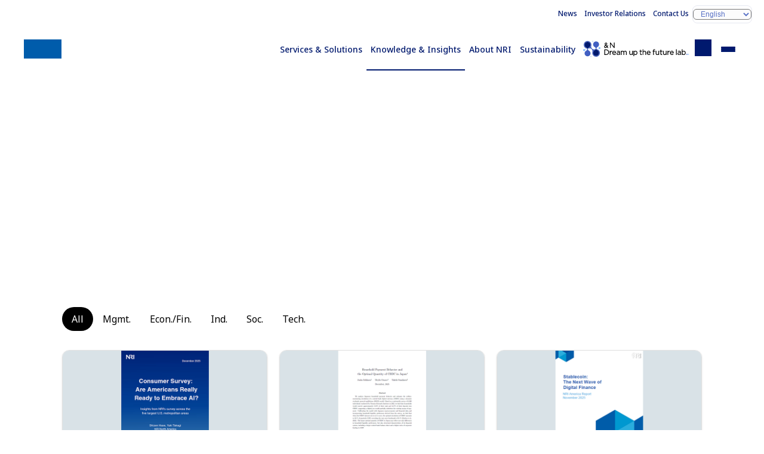

--- FILE ---
content_type: text/html
request_url: https://www.nri.com/en/knowledge/report
body_size: 4501
content:
<!DOCTYPE html>
<html lang="en">
<head>
<title>Report | Knowledge &amp; Insights | Nomura Research Institute (NRI)</title>
<meta charset="UTF-8">
<meta name="viewport" content="width=device-width, initial-scale=1.0">
<meta name="format-detection" content="telephone=no">
<meta name="theme-color" content="#00196e">
<meta name="description" content="">
<meta name="keywords" content="コンサルティング,システム,ソリューション,アウトソーシング,未来創発,金融,情報通信,調査,NRI,野村総合研究所">
<meta property="og:title" content="Report">
<meta property="og:description" content="">
<meta property="og:locale" content="en_US">
<meta property="og:type" content="article">
<meta property="og:site_name" content="Nomura Research Institute (NRI)">
<meta property="og:url" content="https://www.nri.com/en/knowledge/report/index.html">
<meta property="og:image" content="https://www.nri.com/content/000005239.png">
<meta property="og:image:alt" content="1200x630">
<meta name="twitter:card" content="summary_large_image">
<meta property="article:published_time" content="2024-08-28T20:15:00+09:00">
<meta property="article:modified_time" content="2026-01-13T02:06:50+09:00">
<meta name="nri.category" content="HOME,Knowledge Insight,Report">
<meta name="nri.author" content="">
<meta name="nri.industry" content="">
<meta name="nri.theme-ip" content="">
<meta name="nri.glossary-term" content="">
<meta name="nri.sg-information" content="">
<meta name="nri.theme-km" content="">
<meta name="nri.content-series" content="">
<meta http-equiv="x-dns-prefetch-control" content="on">
<link rel="preconnect dns-prefetch" href="//fonts.googleapis.com">
<link rel="preconnect dns-prefetch" href="//fonts.gstatic.com" crossorigin="">
<link rel="preconnect dns-prefetch" href="//cmp.datasign.co">
<link rel="preconnect dns-prefetch" href="//www.googletagmanager.com">
<link rel="preconnect dns-prefetch" href="//analytics.google.com">
<link rel="preconnect dns-prefetch" href="//log.gs3.goo.ne.jp">
<link rel="preconnect dns-prefetch" href="//nri.gs3.goo.ne.jp">
<link rel="preconnect dns-prefetch" href="//js.hs-analytics.net">
<link rel="preconnect dns-prefetch" href="//js.hs-banner.com">
<link rel="preconnect dns-prefetch" href="//js.hs-scripts.com">
<link rel="preconnect dns-prefetch" href="//cdn-edge.karte.io">
<link rel="preload" as="style" fetchpriority="high" href="//fonts.googleapis.com/css2?family=Noto+Sans:wght@400;500;600&display=swap" />
<link href="//fonts.googleapis.com/css2?family=Noto+Sans:wght@400;500;600&display=swap" rel="stylesheet" media="print" onload='this.media="all"'>
<link rel="preload" href="/assets/css/styles.css" as="style">
<link rel="stylesheet" href="/assets/css/styles.css">
<link rel="preload" href="/assets/css/knowledge.css" as="style">
<link rel="stylesheet" href="/assets/css/knowledge.css">
<link rel="icon" href="/favicon.ico">
<link rel="apple-touch-icon" href="/assets/img/apple-touch-icon.png">
<link rel="canonical" href="https://www.nri.com/en/knowledge/report/index.html">
<script src="https://cmp.datasign.co/v2/a541379e5a/cmp.js" async></script>
<!-- Google Tag Manager -->
<script>(function(w,d,s,l,i){w[l]=w[l]||[];w[l].push({'gtm.start':
new Date().getTime(),event:'gtm.js'});var f=d.getElementsByTagName(s)[0],
j=d.createElement(s),dl=l!='dataLayer'?'&l='+l:'';j.async=true;j.src=
'https://www.googletagmanager.com/gtm.js?id='+i+dl;f.parentNode.insertBefore(j,f);
})(window,document,'script','dataLayer','GTM-TQCNMQ5S');</script>
<!-- End Google Tag Manager -->

</head>
<body class="knowledge--report--index en">
<input id="menu-toggle" type="checkbox" class="ipt-toggle" tabindex="-1">
<input id="search-toggle" type="checkbox" class="ipt-toggle" tabindex="-1">
<header id="site-header" class="site-header">
<div class="container">
<h1 class="site-id"><a href="/en/index.html" class="logo" aria-label="Return to Home">Nomura Research Institute (NRI)</a></h1>
<nav class="nav-global">
<ul>
<li class="--service"><a href="/en/service/index.html">Services &amp; Solutions</a></li>
<li class="--knowledge"><a href="/en/knowledge/index.html">Knowledge &amp; Insights</a></li>
<li class="--company"><a href="/en/company/index.html">About NRI</a></li>
<li class="--sustainability"><a href="/en/sustainability/index.html">Sustainability</a></li>
<li class="--media"><a href="/en/media/index.html" target="ownedmedia">&amp;N Future Creation Lab.</a></li>
<li class="--search"><label for="search-toggle" class="btn-search" tabindex="0" id="search-toggle-btn"><span class="sr-only">Onsite Search</span></label></li>
<li class="--menu"><label for="menu-toggle" class="btn-menu" tabindex="0" id="menu-toggle-btn"><span>Menu</span></label></li>
</ul>
</nav>
<nav class="nav-support">
<ul>
<li><a href="/en/news/index.html">News</a></li>
<li><a href="//ir.nri.com/en/ir.html">Investor Relations</a></li>
<li><a href="/en/feedback.html">Contact Us</a></li>
<li class="--lang"><label for="language" class="slt-lang"><select id="language" aria-label="Select display language"><option value="jp">日本語</option><option value="en" selected="selected">English</option><option value="cn" lang="zh-CN">中文简体</option></select></label></li>
</ul>
</nav>
</div>
<nav class="nav-search">
<div class="container" id="search-box">
<form action="/en/search/index.html" method="get">
<fieldset class="fld-search">
<legend><span class="sr-only">Keyword search: keyword</span></legend>
<input type="search" name="q" value="" placeholder="Keyword search: keyword" class="ipt-search" maxlength="100"><button type="submit" class="btn-search">Search</button>
<ul class="lst-suggested-keywords"></ul>
</fieldset>
</form>
<div>
<h4>Popular search terms</h4>
<ul class="lst-popularword"></ul>
</div>
</div>
</nav>
</header>
<main>
<header class="page-header --with-subtitle">
<div class="container">
<h1 class="ttl-page">Report</h1>
</div>
</header>
<article class="page-content">
<div class="container">
<section>
<nav class="nav-filter --knowledge" id="target-filter">
<h2 class="sr-only">Knowledge &amp; Insights category display filter</h2>
<ul>
<li><input type="radio" id="category--all" name="category" value="--all" class="ipt-radio--pill" checked=""><label for="category--all">All</label></li>
<li><input type="radio" id="category--mgmt" name="category" value="--mgmt" class="ipt-radio--pill"><label for="category--mgmt">Mgmt.</label></li>
<li><input type="radio" id="category--eco-fin" name="category" value="--eco-fin" class="ipt-radio--pill"><label for="category--eco-fin">Econ./Fin.</label></li>
<li><input type="radio" id="category--ind" name="category" value="--ind" class="ipt-radio--pill"><label for="category--ind">Ind.</label></li>
<li><input type="radio" id="category--soc" name="category" value="--soc" class="ipt-radio--pill"><label for="category--soc">Soc.</label></li>
<li><input type="radio" id="category--tech" name="category" value="--tech" class="ipt-radio--pill"><label for="category--tech">Tech.</label></li>
</ul>
</nav>
<ul class="lst-cardindex" id="target-category">
<li class="--ind" data-sort-order="0">
<a href="/en/knowledge/report/20260108_1.html"><figure>
<picture><img src="/en/knowledge/report/files/000056329.png" alt=""></picture>
<figcaption>
<span class="lbl-category --ind">Ind.</span>
<h3 class="--title">Consumer Survey: Are Americans Really Ready to Embrace AI?</h3>
<time class="--date" datetime="2026-01-08">Jan. 08, 2026</time>
</figcaption>
</figure></a>
</li>
<li class="--eco-fin" data-sort-order="0">
<a href="/en/knowledge/report/20251223_1.html"><figure>
<picture><img src="/en/knowledge/report/files/000055735.png" alt=""></picture>
<figcaption>
<span class="lbl-category --eco-fin">Econ./Fin.</span>
<h3 class="--title">Household Payment Behavior and the Optimal Quantity of CBDC in Japan</h3>
<time class="--date" datetime="2025-12-23">Dec. 23, 2025</time>
</figcaption>
</figure></a>
</li>
<li class="--eco-fin" data-sort-order="0">
<a href="/en/knowledge/report/20251031_1.html"><figure>
<picture><img src="/en/knowledge/report/files/000053006.png" alt=""></picture>
<figcaption>
<span class="lbl-category --eco-fin">Econ./Fin.</span>
<h3 class="--title">Stablecoin: The Next Wave of Digital Finance</h3>
<time class="--date" datetime="2025-10-31">Oct. 31, 2025</time>
</figcaption>
</figure></a>
</li>
<li class="--eco-fin" data-sort-order="0">
<a href="/en/knowledge/report/20250804_1.html"><figure>
<picture><img src="/en/knowledge/report/files/000050048.png" alt=""></picture>
<figcaption>
<span class="lbl-category --eco-fin">Econ./Fin.</span>
<h3 class="--title">Hypothetical Market Data Scenario Generation Using Generative AI</h3>
<time class="--date" datetime="2025-08-04">Aug. 04, 2025</time>
</figcaption>
</figure></a>
</li>
<li class="--mgmt" data-sort-order="0">
<a href="/en/knowledge/report/20250521_1.html"><figure>
<picture><img src="/en/knowledge/report/files/000046484.png" alt=""></picture>
<figcaption>
<span class="lbl-category --mgmt">Mgmt.</span>
<h3 class="--title">Going Digital on a Budget: 16 Must-Know IT Tools for South East Asian SMEs</h3>
<time class="--date" datetime="2025-05-21">May. 21, 2025</time>
</figcaption>
</figure></a>
</li>
<li class="--eco-fin" data-sort-order="0">
<a href="/en/knowledge/report/20250313_1.html"><figure>
<picture><img src="/en/knowledge/report/files/000043263.jpg" alt=""></picture>
<figcaption>
<span class="lbl-category --eco-fin">Econ./Fin.</span>
<h3 class="--title">Banking and Compliance: Key GRC Trends You Need to Know</h3>
<time class="--date" datetime="2025-03-13">Mar. 13, 2025</time>
</figcaption>
</figure></a>
</li>
<li class="" data-sort-order="0">
<a href="/en/knowledge/report/20241122_1.html"><figure>
<picture><img src="/en/knowledge/report/files/000032670.png" alt=""></picture>
<figcaption>
<h3 class="--title">The Power of Generative AI in IT Departments</h3>
<time class="--date" datetime="2024-11-22">Nov. 22, 2024</time>
</figcaption>
</figure></a>
</li>
<li class="" data-sort-order="0">
<a href="/en/knowledge/report/20241122_2.html"><figure>
<picture><img src="/en/knowledge/report/files/000032672.png" alt=""></picture>
<figcaption>
<h3 class="--title">Strategies for Thriving in the Digital Era</h3>
<time class="--date" datetime="2024-11-22">Nov. 22, 2024</time>
</figcaption>
</figure></a>
</li>
<li class="" data-sort-order="0">
<a href="/en/knowledge/report/20241122_3.html"><figure>
<picture><img src="/en/knowledge/report/files/000032674.png" alt=""></picture>
<figcaption>
<h3 class="--title">Using AI for Fraud Detection</h3>
<time class="--date" datetime="2024-11-22">Nov. 22, 2024</time>
</figcaption>
</figure></a>
</li>
<li class="" data-sort-order="0">
<a href="/en/knowledge/report/20241122_4.html"><figure>
<picture><img src="/en/knowledge/report/files/000032676.png" alt=""></picture>
<figcaption>
<h3 class="--title">Transforming Japan's Rural Areas into Tourist Destinations Through Digital Innovation</h3>
<time class="--date" datetime="2024-11-22">Nov. 22, 2024</time>
</figcaption>
</figure></a>
</li>
<li class="--eco-fin" data-sort-order="0">
<a href="/en/knowledge/report/20240710_1.html"><figure>
<picture><img src="/en/knowledge/report/files/900039194.png" alt=""></picture>
<figcaption>
<span class="lbl-category --eco-fin">Econ./Fin.</span>
<h3 class="--title">Prepare for Change - Forging ahead: Revitalising Australia's Equity Capital Markets -</h3>
<time class="--date" datetime="2024-07-10">Jul. 10, 2024</time>
</figcaption>
</figure></a>
</li>
<li class="--tech" data-sort-order="0">
<a href="/en/knowledge/report/20240709_1.html"><figure>
<picture><img src="/en/knowledge/report/files/900039108.png" alt=""></picture>
<figcaption>
<span class="lbl-category --tech">Tech.</span>
<h3 class="--title">Challenges & Solutions for the Expansion of Robotaxi Services</h3>
<time class="--date" datetime="2024-07-09">Jul. 09, 2024</time>
</figcaption>
</figure></a>
</li>
<li class="--tech" data-sort-order="0">
<a href="/en/knowledge/report/20240618_1.html"><figure>
<picture><img src="/en/knowledge/report/files/900039093.png" alt=""></picture>
<figcaption>
<span class="lbl-category --tech">Tech.</span>
<h3 class="--title">A Guide to Generative AI</h3>
<time class="--date" datetime="2024-06-18">Jun. 18, 2024</time>
</figcaption>
</figure></a>
</li>
<li class="--tech" data-sort-order="0">
<a href="/en/knowledge/report/20240618_2.html"><figure>
<picture><img src="/en/knowledge/report/files/900039401.png" alt=""></picture>
<figcaption>
<span class="lbl-category --tech">Tech.</span>
<h3 class="--title">The Power of Generative AI in IT Departments</h3>
<time class="--date" datetime="2024-06-18">Jun. 18, 2024</time>
</figcaption>
</figure></a>
</li>
<li class="--tech" data-sort-order="0">
<a href="/en/knowledge/report/20240618_3.html"><figure>
<picture><img src="/en/knowledge/report/files/900039122.png" alt=""></picture>
<figcaption>
<span class="lbl-category --tech">Tech.</span>
<h3 class="--title">Generative AI's Potential to Reshape Healthcare</h3>
<time class="--date" datetime="2024-06-18">Jun. 18, 2024</time>
</figcaption>
</figure></a>
</li>
<li class="--soc" data-sort-order="0">
<a href="/en/knowledge/report/20240409_1.html"><figure>
<picture><img src="/en/knowledge/report/files/900039368.png" alt=""></picture>
<figcaption>
<span class="lbl-category --soc">Soc.</span>
<h3 class="--title">Respect Circulates</h3>
<time class="--date" datetime="2024-04-09">Apr. 09, 2024</time>
</figcaption>
</figure></a>
</li>
<li class="--tech" data-sort-order="0">
<a href="/en/knowledge/report/20240404_1.html"><figure>
<picture><img src="/en/knowledge/report/files/900039237.png" alt=""></picture>
<figcaption>
<span class="lbl-category --tech">Tech.</span>
<h3 class="--title">How Generative AI Will Transform Businesses</h3>
<time class="--date" datetime="2024-04-04">Apr. 04, 2024</time>
</figcaption>
</figure></a>
</li>
<li class="--mgmt" data-sort-order="0">
<a href="/en/knowledge/report/20231225_1.html"><figure>
<picture><img src="/en/knowledge/report/files/900039116.png" alt=""></picture>
<figcaption>
<span class="lbl-category --mgmt">Mgmt.</span>
<h3 class="--title">Japan's GX Policy and Carbon Pricing Trends</h3>
<time class="--date" datetime="2023-12-25">Dec. 25, 2023</time>
</figcaption>
</figure></a>
</li>
<li class="--soc" data-sort-order="0">
<a href="/en/knowledge/report/20230927_1.html"><figure>
<picture><img src="/en/knowledge/report/files/900039275.png" alt=""></picture>
<figcaption>
<span class="lbl-category --soc">Soc.</span>
<h3 class="--title">Exploration of Fulfillment Beyond the Digital Society</h3>
<time class="--date" datetime="2023-09-27">Sep. 27, 2023</time>
</figcaption>
</figure></a>
</li>
<li class="--mgmt" data-sort-order="0">
<a href="/en/knowledge/report/20230817_1.html"><figure>
<picture><img src="/en/knowledge/report/files/900039585.png" alt=""></picture>
<figcaption>
<span class="lbl-category --mgmt">Mgmt.</span>
<h3 class="--title">GDP＋i</h3>
<time class="--date" datetime="2023-08-17">Aug. 17, 2023</time>
</figcaption>
</figure></a>
</li>
<li class="--tech" data-sort-order="0">
<a href="/en/knowledge/report/20230419_1.html"><figure>
<picture><img src="/en/knowledge/report/files/900039207.png" alt=""></picture>
<figcaption>
<span class="lbl-category --tech">Tech.</span>
<h3 class="--title">The Progress of Digitalization by Prefecture as Seen in the DCI</h3>
<time class="--date" datetime="2023-04-19">Apr. 19, 2023</time>
</figcaption>
</figure></a>
</li>
<li class="--tech" data-sort-order="0">
<a href="/en/knowledge/report/20230310.html"><figure>
<picture><img src="/en/knowledge/report/files/900039177.png" alt=""></picture>
<figcaption>
<span class="lbl-category --tech">Tech.</span>
<h3 class="--title">Do not offshore IT Workload without these checks</h3>
<time class="--date" datetime="2023-03-10">Mar. 10, 2023</time>
</figcaption>
</figure></a>
</li>
<li class="--mgmt" data-sort-order="0">
<a href="/en/knowledge/report/20220921_1.html"><figure>
<picture><img src="/en/knowledge/report/files/900039192.png" alt=""></picture>
<figcaption>
<span class="lbl-category --mgmt">Mgmt.</span>
<h3 class="--title">The Era of Privacy Governance</h3>
<time class="--date" datetime="2022-09-21">Sep. 21, 2022</time>
</figcaption>
</figure></a>
</li>
<li class="--eco-fin" data-sort-order="0">
<a href="/en/knowledge/report/20220727.html"><figure>
<picture><img src="/content/000005242.png" alt=""></picture>
<figcaption>
<span class="lbl-category --eco-fin">Econ./Fin.</span>
<h3 class="--title">Introducing the Next Evolution in Post-Trade Settlement Technology</h3>
<time class="--date" datetime="2022-07-27">Jul. 27, 2022</time>
</figcaption>
</figure></a>
</li>
<li class="--eco-fin" data-sort-order="0">
<a href="/en/knowledge/report/20220602.html"><figure>
<picture><img src="/content/000005242.png" alt=""></picture>
<figcaption>
<span class="lbl-category --eco-fin">Econ./Fin.</span>
<h3 class="--title">Challenges and Opportunities in Cross-Border Securities Regulation</h3>
<time class="--date" datetime="2022-06-03">Jun. 03, 2022</time>
</figcaption>
</figure></a>
</li>
<li class="" data-sort-order="0">
<a href="/en/knowledge/report/20161116.html"><figure>
<picture><img src="/en/knowledge/report/files/20161116.png" alt=""></picture>
<figcaption>
<h3 class="--title">Aite-Novarica’s November Impact Brief features "The partnership of NRI And BetaNXT"</h3>
<time class="--date" datetime="2021-11-16">Nov. 16, 2021</time>
</figcaption>
</figure></a>
</li>
<li class="--mgmt" data-sort-order="0">
<a href="/en/knowledge/report/20211006_1.html"><figure>
<picture><img src="/en/knowledge/report/files/900039166.png" alt=""></picture>
<figcaption>
<span class="lbl-category --mgmt">Mgmt.</span>
<h3 class="--title">Global Central Business Districts 2.0 <br>- New World of Opportunities</h3>
<time class="--date" datetime="2021-10-06">Oct. 06, 2021</time>
</figcaption>
</figure></a>
</li>
<li class="--ind" data-sort-order="0">
<a href="/en/knowledge/report/20211004_2.html"><figure>
<picture><img src="/en/knowledge/report/files/900039366.png" alt=""></picture>
<figcaption>
<span class="lbl-category --ind">Ind.</span>
<h3 class="--title">Automotive Market Forecasts to 2040</h3>
<time class="--date" datetime="2021-10-04">Oct. 04, 2021</time>
</figcaption>
</figure></a>
</li>
<li class="--ind" data-sort-order="0">
<a href="/en/knowledge/report/20211004_1.html"><figure>
<picture><img src="/en/knowledge/report/files/900039231.png" alt=""></picture>
<figcaption>
<span class="lbl-category --ind">Ind.</span>
<h3 class="--title">Consumer trend analysis on the worldwide shift to EV</h3>
<time class="--date" datetime="2021-10-04">Oct. 04, 2021</time>
</figcaption>
</figure></a>
</li>
<li class="--ind" data-sort-order="0">
<a href="/en/knowledge/report/20210421_1.html"><figure>
<picture><img src="/en/knowledge/report/files/900039164.png" alt=""></picture>
<figcaption>
<span class="lbl-category --ind">Ind.</span>
<h3 class="--title">US Energy Transition Report</h3>
<time class="--date" datetime="2021-04-21">Apr. 21, 2021</time>
</figcaption>
</figure></a>
</li>
</ul>

<div id="hidden-container"></div>
</section>
<section class="--wysiwyg">
<a href="/en/knowledge/report/list.html" class="btn-primary">Report List</a>
</section>
</div>
</article>
</main>
<aside>
<section class="sec-knowledge-search" id="knowledgesearch">
<div class="container">
<h2>Search Knowledge &amp; Insights</h2>
<p>Enter the keywords you are interested in to find the information you are looking for.</p>
<form action="/en/knowledge/search/" method="get">
<fieldset class="fld-search">
<legend><span class="sr-only">Keyword search</span></legend>
<input id="knowledge-search-keyword" type="search" name="q" value="" placeholder="Keyword search: keyword" class="ipt-search" maxlength="100"><button type="submit" class="btn-search">Search</button>
<ul class="lst-suggested-keywords"></ul>
</fieldset>
<div class="blk-popularword">
<h4>Popular search terms</h4>
<ul class="lst-popularword"></ul>
</div>
</form>
</div>
</section>
</aside>
<footer id="site-footer" class="site-footer">
<div class="container">
    <nav class="nav-breadcrumbs" aria-label="breadcrumb trail">
  <div class="container">
      <ul>
      <li><a href="/en/index.html">HOME</a></li>
      <li><a href="/en/knowledge/index.html">Knowledge &amp; Insights</a></li>
      <li>Report</li>
    </ul>
    </div>
    </nav>
<h2 class="logo"><span class="sr-only">Nomura Research Institute (NRI)</span></h2>
<nav class="nav-sitemap">
<ul>
<li class="--service">
<h3><a href="/en/service/index.html">Services &amp; Solutions</a></h3>
<div>
<ul>
<li><a href="/en/service/index.html#section-03">Search by Industry</a></li>
<li><a href="/en/service/index.html#section-04">Search by Theme</a></li>
<li><a href="/en/service/solution/index.html">Service &amp; Solution List</a></li>
</ul>
</div>
</li>
<li class="--knowledge">
<h3><a href="/en/knowledge/index.html">Knowledge &amp; Insights</a></h3>
<div>
<ul>
<li><a href="/en/knowledge/publications.html">Publications</a></li>
<li><a href="/en/knowledge/report/index.html">Report</a></li>
</ul>
</div>
</li>
<li class="--company">
<h3><a href="/en/company/index.html">About NRI</a></h3>
<div>
<ul>
<li><a href="/en/company/message.html">Message from the President</a></li>
<li><a href="/en/company/c_philosophy.html">Corporate Philosophy</a></li>
<li><a href="/en/company/vision.html">Management Vision</a></li>
<li><a href="/en/company/co_governance/index.html">Corporate Governance</a></li>
<li><a href="/en/company/info.html">Corporate Overview</a></li>
<li><a href="/en/company/map/index.html">NRI Group Companies and offices</a></li>
</ul>
</div>
</li>
<li class="--sustainability">
<h3><a href="/en/sustainability/index.html">Sustainability</a></h3>
<div>
<ul>
<li><a href="/en/sustainability/top_message.html">Message from the President</a></li>
<li><a href="/en/sustainability/management/index.html">Sustainability Management Policy</a></li>
<li><a href="/en/sustainability/materiality/index.html">Materiality Topics</a></li>
<li><a href="/en/sustainability/index.html#section-08">Library</a></li>
</ul>
</div>
</li>
<li class="--others">
<div>
<ul>
<li><a href="/en/news/index.html">News</a></li>
<li><a href="//ir.nri.com/en/ir.html">Investor Relations</a></li>
<li><a href="/en/press.html">Media Contents</a></li>
<li><a href="/en/company/map/index.html">Access Map</a></li>
<li><a href="/en/feedback.html">Inquiry</a></li>
</ul>
</div>
</li>
</ul>
</nav>
<nav class="nav-footer">
<div class="--banner">
<h2 class="ttl-lv2--menu">NRI's Curated Intelligence</h2>
<a href="/en/media/index.html" target="ownedmedia"><picture><img src="/assets/img/media/bnr__andn_en.avif" alt="&amp;N Future Creation Lab." loading="lazy"></picture></a>
</div>
<div class="--navigation">
<ul>
<li><a href="/en/notice.html">Disclaimer</a>
</li><li><a href="/en/right.html">Terms of Use</a>
</li><li><a href="/en/security.html">Personal Data Protection Statement</a>
</li><li><a href="/en/privacy.html">Privacy Policy</a>
</li><li><a href="/en/security_declare.html">Declaration of Information Security Measures</a>
</li></ul>
</div>
</nav>
<p class="--copyright">&copy; Nomura Research Institute, Ltd. All rights reserved.</p>
</div>
</footer>
<script src="/assets/js/scripts.js" type="module"></script>
<script type="text/javascript" src="//log.gs3.goo.ne.jp/js/nri/gssa.js" defer></script>

</body>
</html>
